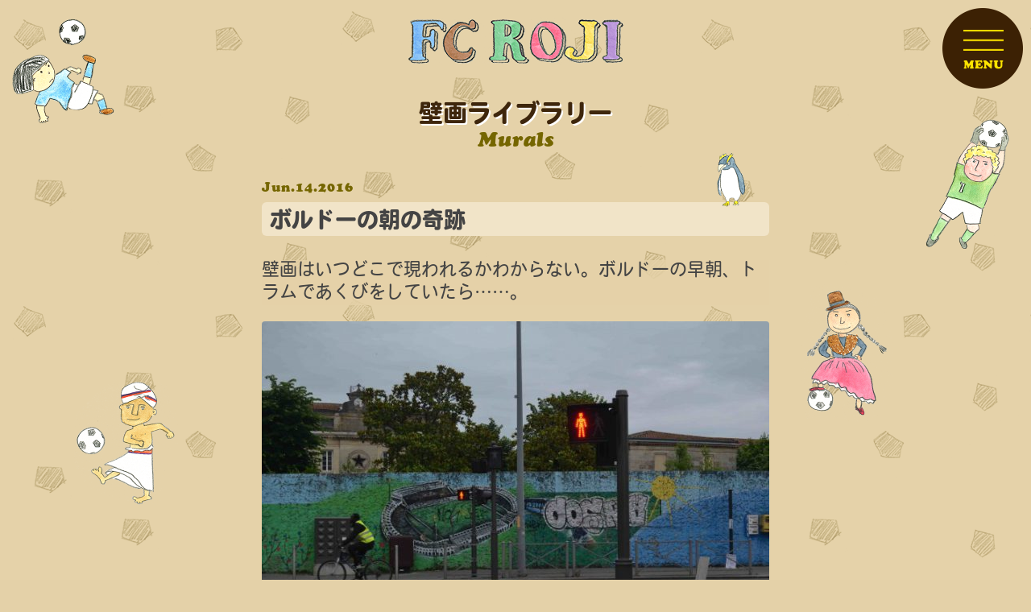

--- FILE ---
content_type: text/html; charset=UTF-8
request_url: https://fcroji.com/murals/bordeaux-2
body_size: 7002
content:
<!DOCTYPE html>
<html lang="ja" prefix="og: http://ogp.me/ns#">
<head>
    <meta charset="UTF-8" />
    <title>ボルドーの朝の奇跡 | FC ROJI</title>
    <meta name="viewport" content="width=device-width, initial-scale=1">
    
          <meta property="og:type" content="article"> 
      <meta property="og:title" content="ボルドーの朝の奇跡">
      <meta property="og:url" content="https://fcroji.com/murals/bordeaux-2">
      <meta property="og:description" content="採取日：２０１６年６月１２日
採取地：ボルドー／フランス

移動日の早朝。トラムに乗り込み、大きなあくびをしていると、車窓をカラフルな平面が横切っていった。


ややや！なんだ今のは？壁画...">
        
        
          <meta property="og:image" content="https://fcroji.com/wp-content/uploads/2016/06/bordeauxwall02.jpg">
    
    <link rel="profile" href="http://gmpg.org/xfn/11" />
    <link rel="pingback" href="https://fcroji.com/xmlrpc.php" />
    
    <script src="https://use.typekit.net/kfr3kys.js"></script>
    <script>try{Typekit.load({ async: true });}catch(e){}</script>

    <meta name='robots' content='max-image-preview:large' />

<!-- All in One SEO Pack 2.3.16 by Michael Torbert of Semper Fi Web Design[104,136] -->
<meta name="description"  content="採取日：２０１６年６月１２日 採取地：ボルドー／フランス 移動日の早朝。トラムに乗り込み、大きなあくびをしていると、車窓をカラフルな平面が横切っていった。 ややや！なんだ今のは？壁画ではないか！？ FC" />

<link rel="canonical" href="https://fcroji.com/murals/bordeaux-2" />
					
			<script type="text/javascript">
			(function(i,s,o,g,r,a,m){i['GoogleAnalyticsObject']=r;i[r]=i[r]||function(){
			(i[r].q=i[r].q||[]).push(arguments)},i[r].l=1*new Date();a=s.createElement(o),
			m=s.getElementsByTagName(o)[0];a.async=1;a.src=g;m.parentNode.insertBefore(a,m)
			})(window,document,'script','//www.google-analytics.com/analytics.js','ga');

			ga('create', 'UA-78419913-1', 'auto');
			
			ga('send', 'pageview');
			</script>
<!-- /all in one seo pack -->
<link rel='dns-prefetch' href='//ajax.googleapis.com' />
<link rel='dns-prefetch' href='//s.w.org' />
<link rel="alternate" type="application/rss+xml" title="FC ROJI &raquo; ボルドーの朝の奇跡 のコメントのフィード" href="https://fcroji.com/murals/bordeaux-2/feed" />
		<script type="text/javascript">
			window._wpemojiSettings = {"baseUrl":"https:\/\/s.w.org\/images\/core\/emoji\/13.0.1\/72x72\/","ext":".png","svgUrl":"https:\/\/s.w.org\/images\/core\/emoji\/13.0.1\/svg\/","svgExt":".svg","source":{"concatemoji":"https:\/\/fcroji.com\/wp-includes\/js\/wp-emoji-release.min.js?ver=5.7.7"}};
			!function(e,a,t){var n,r,o,i=a.createElement("canvas"),p=i.getContext&&i.getContext("2d");function s(e,t){var a=String.fromCharCode;p.clearRect(0,0,i.width,i.height),p.fillText(a.apply(this,e),0,0);e=i.toDataURL();return p.clearRect(0,0,i.width,i.height),p.fillText(a.apply(this,t),0,0),e===i.toDataURL()}function c(e){var t=a.createElement("script");t.src=e,t.defer=t.type="text/javascript",a.getElementsByTagName("head")[0].appendChild(t)}for(o=Array("flag","emoji"),t.supports={everything:!0,everythingExceptFlag:!0},r=0;r<o.length;r++)t.supports[o[r]]=function(e){if(!p||!p.fillText)return!1;switch(p.textBaseline="top",p.font="600 32px Arial",e){case"flag":return s([127987,65039,8205,9895,65039],[127987,65039,8203,9895,65039])?!1:!s([55356,56826,55356,56819],[55356,56826,8203,55356,56819])&&!s([55356,57332,56128,56423,56128,56418,56128,56421,56128,56430,56128,56423,56128,56447],[55356,57332,8203,56128,56423,8203,56128,56418,8203,56128,56421,8203,56128,56430,8203,56128,56423,8203,56128,56447]);case"emoji":return!s([55357,56424,8205,55356,57212],[55357,56424,8203,55356,57212])}return!1}(o[r]),t.supports.everything=t.supports.everything&&t.supports[o[r]],"flag"!==o[r]&&(t.supports.everythingExceptFlag=t.supports.everythingExceptFlag&&t.supports[o[r]]);t.supports.everythingExceptFlag=t.supports.everythingExceptFlag&&!t.supports.flag,t.DOMReady=!1,t.readyCallback=function(){t.DOMReady=!0},t.supports.everything||(n=function(){t.readyCallback()},a.addEventListener?(a.addEventListener("DOMContentLoaded",n,!1),e.addEventListener("load",n,!1)):(e.attachEvent("onload",n),a.attachEvent("onreadystatechange",function(){"complete"===a.readyState&&t.readyCallback()})),(n=t.source||{}).concatemoji?c(n.concatemoji):n.wpemoji&&n.twemoji&&(c(n.twemoji),c(n.wpemoji)))}(window,document,window._wpemojiSettings);
		</script>
		<style type="text/css">
img.wp-smiley,
img.emoji {
	display: inline !important;
	border: none !important;
	box-shadow: none !important;
	height: 1em !important;
	width: 1em !important;
	margin: 0 .07em !important;
	vertical-align: -0.1em !important;
	background: none !important;
	padding: 0 !important;
}
</style>
	<link rel='stylesheet' id='wp-block-library-css'  href='https://fcroji.com/wp-includes/css/dist/block-library/style.min.css?ver=5.7.7' type='text/css' media='all' />
<link rel='stylesheet' id='contact-form-7-css'  href='https://fcroji.com/wp-content/plugins/contact-form-7/includes/css/styles.css?ver=4.9' type='text/css' media='all' />
<link rel='stylesheet' id='bootstrap_style-css'  href='https://fcroji.com/wp-content/themes/fcroji/css/bootstrap.min.css?ver=5.7.7' type='text/css' media='all' />
<link rel='stylesheet' id='style-css'  href='https://fcroji.com/wp-content/themes/fcroji/style.css?ver=5.7.7' type='text/css' media='all' />
<script type='text/javascript' src='https://ajax.googleapis.com/ajax/libs/jquery/1.11.1/jquery.min.js?ver=1.11.1' id='jquery-js'></script>
<link rel="https://api.w.org/" href="https://fcroji.com/wp-json/" /><link rel="alternate" type="application/json" href="https://fcroji.com/wp-json/wp/v2/posts/159" /><link rel="EditURI" type="application/rsd+xml" title="RSD" href="https://fcroji.com/xmlrpc.php?rsd" />
<link rel="wlwmanifest" type="application/wlwmanifest+xml" href="https://fcroji.com/wp-includes/wlwmanifest.xml" /> 
<meta name="generator" content="WordPress 5.7.7" />
<link rel='shortlink' href='https://fcroji.com/?p=159' />
<link rel="alternate" type="application/json+oembed" href="https://fcroji.com/wp-json/oembed/1.0/embed?url=https%3A%2F%2Ffcroji.com%2Fmurals%2Fbordeaux-2" />
<link rel="alternate" type="text/xml+oembed" href="https://fcroji.com/wp-json/oembed/1.0/embed?url=https%3A%2F%2Ffcroji.com%2Fmurals%2Fbordeaux-2&#038;format=xml" />
</head>

  <body ontouchstart="" id="single">



<div id="page">
<div id="wrapper">

  <header id="header">
  
    <h1 class="txt_e"><a href="https://fcroji.com" class="blog_title" title="FC ROJI" rel="home">
      <img src="https://fcroji.com/wp-content/themes/fcroji/img/logo.png" alt="FC ROJI" width="272" height="62">
    </a></h1>
    
  
    <a href="javascript:void(0);" id="menu_btn"><img src="https://fcroji.com/wp-content/themes/fcroji/img/menu.png" alt="MENU" width="100"></a>
    
    <ul id="nav" class="list-unstyled">
      <img id="kame" src="https://fcroji.com/wp-content/themes/fcroji/img/ill_a04.png" width="85" style="position:fixed; bottom:20px; right:-100px;">
      <a href="javascript:void(0);" class="txt_e menu_close"><img src="https://fcroji.com/wp-content/themes/fcroji/img/menu_close.png" width="52" height="49"></a>
      <li><a href="https://fcroji.com">ホーム<br><span class="txt_e">Home</span></a></li>
      <li><a href="https://fcroji.com/stadiums">路地を曲がればスタジアム<br><span class="txt_e c_stadiums">Stadiums</span></a></li>
      <li><a href="https://fcroji.com/hinchas">サポーター図鑑<br><span class="txt_e c_hinchas">Hinchas</span></a></li>
      <li><a href="https://fcroji.com/murals">壁画ライブラリー<br><span class="txt_e c_murals">Murals</span></a></li>
      <li><a href="https://fcroji.com/songs">名曲アルバム<br><span class="txt_e c_songs">Supporters’ Songs</span></a></li>
      <li><a href="https://fcroji.com/theater">名画座<br><span class="txt_e c_theater">Theater</span></a></li>
      <li><a href="https://fcroji.com/museum">民族学博物館<br><span class="txt_e c_museum">Museum of Ethnology</span></a></li>
      <li><a href="https://fcroji.com/interviews">蹴辺（しゅうへん）のひと<br><span class="txt_e c_interviews">Interviews</span></a></li>
      <li><a href="https://fcroji.com/diary">くまの足跡<br><span class="txt_e c_diary">Travel Diary</span></a></li>
      <li><a href="https://fcroji.com/mom">今週のよかったくん<br><span class="txt_e c_mom">Man of the Match</span></a></li>
      <li><a href="https://fcroji.com/calendar">日めくり<br><span class="txt_e c_calendar">Calendar</span></a></li>
      <li><a href="https://fcroji.com/about">FC ROJIマガジンとは<br><span class="txt_e c_about">About</span></a></li>
      <li><a href="https://fcroji.com/contact">お問い合わせ<br><span class="txt_e c_contact">Contact</span></a></li>
    </ul>
    <script type="text/javascript">
    (function($) {
      
      $(document).ready(function(){
        $('#menu_btn').click(function(){
          $('#nav').animate( { right: '0px' }, 300 );
          $('body').animate( { left: '-320px' }, 300 );
          $('body').css( 'overflow', 'hidden' );
          $('#kame').animate( { right: '15' }, 1000 );
        });
        $('.menu_close').click(function(){
          $('#nav').animate( { right: '-320px' }, 300 );
          $('body').animate( { left: '0' }, 300 );
          $('body').css( 'overflow', 'auto' );
          $('#kame').animate( { right: '-100' }, 2000 );
        });
      });
      
    })(jQuery);
    </script>
    

  </header>
  
<!-- Contents -->      
<div id="contents" class="clearfix single">



<div id="main">
  
    


                
        <div class="title_block">
          <h2 class="cat_title text-center">壁画ライブラリー</h2>
          <div class="txt_e text-center c_murals">Murals</div>
        </div>
                    
                
          <div class="item">
        
            <div class="date date_m txt_e c_murals">Jun.14.2016</div>    
            <h2 class="title">
              ボルドーの朝の奇跡                            <img src="https://fcroji.com/wp-content/themes/fcroji/img/ill_a03.png" width="76" height="71">
            </h2>
            <h3 class="catch">壁画はいつどこで現われるかわからない。ボルドーの早朝、トラムであくびをしていたら……。</h3>

            <div class="thumb">
              <img width="630" height="418" src="https://fcroji.com/wp-content/uploads/2016/06/bordeauxwall02-630x418.jpg" class="attachment-large size-large wp-post-image" alt="" loading="lazy" srcset="https://fcroji.com/wp-content/uploads/2016/06/bordeauxwall02-630x418.jpg 630w, https://fcroji.com/wp-content/uploads/2016/06/bordeauxwall02-310x205.jpg 310w, https://fcroji.com/wp-content/uploads/2016/06/bordeauxwall02.jpg 700w" sizes="(max-width: 630px) 100vw, 630px" />            </div>

            
            <div class="text clearfix"><p>採取日：２０１６年６月１２日<br />
採取地：ボルドー／フランス</p>
<p>移動日の早朝。トラムに乗り込み、大きなあくびをしていると、車窓をカラフルな平面が横切っていった。</p>
<p><img loading="lazy" class="alignnone size-medium wp-image-202" src="https://fcroji.com/wp-content/uploads/2016/06/bordeauxwall01-400x265.jpg" alt="bordeauxwall01" width="400" height="265" /><br />
ややや！なんだ今のは？壁画ではないか！？<br />
FC ROJI壁画部が騒ぎ出した。折悪しく重いリュックを背負っており、パリ行きのＴＧＶの発車時刻も迫っている。だが、ここを素通りしては壁画部の名折れ。意を決して次の駅で途中下車し、件の場所まで戻ってみた。そこで目にしたものは…</p>
<p><img loading="lazy" class="alignnone size-medium wp-image-203" src="https://fcroji.com/wp-content/uploads/2016/06/bordeauxwall02-400x265.jpg" alt="bordeauxwall02" width="400" height="265" /></p>
<p>おおお。すばらしい作品だ。さっそく記録班がカメラを取り出し、あらゆる角度から押さえる。だがここで論争が起きた。「これはサッカー壁画に認定してよいものか。もしかしたらラグビー壁画なのではないか」「む、むむ…」</p>
<p>写真は鑑定班にまわされた。フランスサッカーの歴史を丹念に紐解いていく。すると…この壁画に描かれたものとまったく同じスタジアムが見つかったのだ。</p>
<p><img loading="lazy" class="alignnone size-medium wp-image-204" src="https://fcroji.com/wp-content/uploads/2016/06/bordeauxoldstadium-400x175.jpg" alt="bordeauxoldstadium" width="400" height="175" /></p>
<p>それは地元ボルドーの強豪サッカークラブ、ジロンダン・ボルドーの昔のスタジアムだった。うむ、間違いない！となると、隣りに描かれた脚は若手時代にジロンダン・ボルドーで活躍したジダンだろう。よし！これはれっきとしたサッカー壁画である！</p>
<p><img loading="lazy" class="alignnone size-medium wp-image-205" src="https://fcroji.com/wp-content/uploads/2016/06/bordeauxwall03-400x265.jpg" alt="bordeauxwall03" width="400" height="265" /></p>
<p>意気揚々とボルドーをあとにしたFC ROJI壁画部。幸いＴＧＶに乗り遅れることなく、次の目的地リヨンに到着した。この地でもきっと素晴らしい作品を見つけ出すことだろう。乞う、ご期待！</p>
</div>
            
                        
          </div><!-- /.item -->
          
                
      
            
    
  <div class="nav-below clearfix">
    <span class="nav-previous txt_e"><a href="https://fcroji.com/murals/lyon01" rel="next">PREV</a></span>
    <span class="nav-next txt_e"><a href="https://fcroji.com/murals/kazuo" rel="prev">NEXT</a></span>
  </div><!-- /.nav-below -->
 
  
</div><!-- /#main -->

</div><!-- /#contents -->

<div id="popular_post" class="clearfix">
    <div class="text-center"><h3 class="hd popular">人気の記事<img src="https://fcroji.com/wp-content/themes/fcroji/img/ill_a05.png" width="80"></h3></div>
    <div class="row">
            <div class="item col-xs-6 col-sm-3 col-lg-2">
        <div class="inner">
          <div class="thumb thumb_s">
                        <div class="cat">
              <span class="txt_e c_stadiums">Stadiums</span>
              <div class="bg_stadiums">
                <a href="https://fcroji.com/category/stadiums">路地スタ</a>              </div>
            </div>
            <a href="https://fcroji.com/stadiums/estadiochacarita" title="管理人チャミさんと野良犬たち">
              <img width="400" height="400" src="https://fcroji.com/wp-content/uploads/2017/03/PA170124-400x400.jpg" class="attachment-post-thumbnail size-post-thumbnail wp-post-image" alt="チャカリータの管理人のチャミさん" loading="lazy" />            </a>
          </div>
          <h2 class="title title_s">
            <a href="https://fcroji.com/stadiums/estadiochacarita" title="管理人チャミさんと野良犬たち">
              管理人チャミさんと野良犬たち            </a>
          </h2>
        </div>
      </div>
            <div class="item col-xs-6 col-sm-3 col-lg-2">
        <div class="inner">
          <div class="thumb thumb_s">
                        <div class="cat">
              <span class="txt_e c_museum">Museum of Ethnology</span>
              <div class="bg_museum">
                <a href="https://fcroji.com/category/museum" rel="category tag">民族学博物館</a>              </div>
            </div>
            <a href="https://fcroji.com/museum/ghanakiosk" title="ガーナのキオスク">
              <img width="400" height="400" src="https://fcroji.com/wp-content/uploads/2017/02/ecc988118ad168f786f76fb4d0d79137-400x400.jpg" class="attachment-post-thumbnail size-post-thumbnail wp-post-image" alt="ガーナ少年" loading="lazy" />            </a>
          </div>
          <h2 class="title title_s">
            <a href="https://fcroji.com/museum/ghanakiosk" title="ガーナのキオスク">
              ガーナのキオスク            </a>
          </h2>
        </div>
      </div>
            <div class="item col-xs-6 col-sm-3 col-lg-2">
        <div class="inner">
          <div class="thumb thumb_s">
                        <div class="cat">
              <span class="txt_e c_stadiums">Stadiums</span>
              <div class="bg_stadiums">
                <a href="https://fcroji.com/category/stadiums">路地スタ</a>              </div>
            </div>
            <a href="https://fcroji.com/stadiums/santos" title="ペレと刺身とドイツ人">
              <img width="400" height="400" src="https://fcroji.com/wp-content/uploads/2017/07/P6260498-1-e1499701504787-400x400.jpg" class="attachment-post-thumbnail size-post-thumbnail wp-post-image" alt="サントスのペレの壁画" loading="lazy" />            </a>
          </div>
          <h2 class="title title_s">
            <a href="https://fcroji.com/stadiums/santos" title="ペレと刺身とドイツ人">
              ペレと刺身とドイツ人            </a>
          </h2>
        </div>
      </div>
            <div class="item col-xs-6 col-sm-3 col-lg-2">
        <div class="inner">
          <div class="thumb thumb_s">
                        <div class="cat">
              <span class="txt_e c_stadiums">Stadiums</span>
              <div class="bg_stadiums">
                <a href="https://fcroji.com/category/stadiums">路地スタ</a>              </div>
            </div>
            <a href="https://fcroji.com/stadiums/pyeongchang" title="ゴール裏にジャンプ台!?">
              <img width="400" height="400" src="https://fcroji.com/wp-content/uploads/2017/05/CIMG0039-400x400.jpg" class="attachment-post-thumbnail size-post-thumbnail wp-post-image" alt="ゴール裏からジャンプ台を見上げる" loading="lazy" />            </a>
          </div>
          <h2 class="title title_s">
            <a href="https://fcroji.com/stadiums/pyeongchang" title="ゴール裏にジャンプ台!?">
              ゴール裏にジャンプ台!?            </a>
          </h2>
        </div>
      </div>
            <div class="item col-xs-6 col-sm-3 col-lg-2">
        <div class="inner">
          <div class="thumb thumb_s">
                        <div class="cat">
              <span class="txt_e c_mom">Man of the Match</span>
              <div class="bg_mom">
                <a href="https://fcroji.com/category/mom" rel="category tag">今週のよかったくん</a>              </div>
            </div>
            <a href="https://fcroji.com/mom/20170401" title="日本一忙しいキーパーに遭遇！">
              <img width="400" height="400" src="https://fcroji.com/wp-content/uploads/2017/04/DSC_0435-e1491116887729-400x400.jpg" class="attachment-post-thumbnail size-post-thumbnail wp-post-image" alt="千葉" loading="lazy" />            </a>
          </div>
          <h2 class="title title_s">
            <a href="https://fcroji.com/mom/20170401" title="日本一忙しいキーパーに遭遇！">
              日本一忙しいキーパーに遭遇！            </a>
          </h2>
        </div>
      </div>
            <div class="item col-xs-6 col-sm-3 col-lg-2">
        <div class="inner">
          <div class="thumb thumb_s">
                        <div class="cat">
              <span class="txt_e c_museum">Museum of Ethnology</span>
              <div class="bg_museum">
                <a href="https://fcroji.com/category/museum" rel="category tag">民族学博物館</a>              </div>
            </div>
            <a href="https://fcroji.com/museum/parkjisung" title="バス停になったレジェンド">
              <img width="400" height="400" src="https://fcroji.com/wp-content/uploads/2017/05/DSC_1013-400x400.jpg" class="attachment-post-thumbnail size-post-thumbnail wp-post-image" alt="パク・チソンのマスコット人形" loading="lazy" />            </a>
          </div>
          <h2 class="title title_s">
            <a href="https://fcroji.com/museum/parkjisung" title="バス停になったレジェンド">
              バス停になったレジェンド            </a>
          </h2>
        </div>
      </div>
          </div>
</div>

    
      <footer id="footer">
        
        <img src="https://fcroji.com/wp-content/themes/fcroji/img/ill_a07.png" width="70">
        <div class="copy txt_e">&copy; 2025 FC ROJI. All rights reserved. </div>
      
      </footer>
      
        <img class="ill_p p01" src="https://fcroji.com/wp-content/themes/fcroji/img/ill_p01.png" width="132">
        <img class="ill_p p02" src="https://fcroji.com/wp-content/themes/fcroji/img/ill_p02.png" width="132">
        <img class="ill_p p03" src="https://fcroji.com/wp-content/themes/fcroji/img/ill_p03.png" width="132">
        <img class="ill_p p04" src="https://fcroji.com/wp-content/themes/fcroji/img/ill_p04.png" width="132">
        <img class="ill_p p05" src="https://fcroji.com/wp-content/themes/fcroji/img/ill_p05.png" width="132">
        
        <script type="text/javascript">
        (function($) {
          
          $(function(){
            
            for(i = 1; i <= 5; i++) {
              var randnum = 0 + Math.floor( Math.random() * 76 );
              var pclass = '.p0' + i;
              var top = randnum + '%';
              //$( pclass ).css('top', top );
              var now_top = Array;
              now_top[i] = $( pclass ).offset().top;
              //var randnum2 = Array;
              //randnum2[i] = 15 + Math.floor( Math.random() * 30 );
            }
            
          
          $(window).scroll(function(){
            var value = $(this).scrollTop();
            /*for(i = 1; i <= 5; i++) {
              var pclass = '.p0' + i;
              var speed = 15 + i
              $( pclass ).css('top', now_top[i] + value / speed );
            }*/
            $( '.p01' ).css('top', now_top[1] + value / 10 );
            $( '.p02' ).css('top', now_top[2] + value / 31 );
            $( '.p03' ).css('top', now_top[3] + value / 28 );
            $( '.p04' ).css('top', now_top[4] + value / 58 );
            $( '.p05' ).css('top', now_top[5] + value / 12 );
            
          });
          });
          
        })(jQuery);
        </script>
      
      
      
  </div><!-- /#wrapper -->
</div><!-- /#page -->

<script type='text/javascript' src='https://fcroji.com/wp-includes/js/comment-reply.min.js?ver=5.7.7' id='comment-reply-js'></script>
<script type='text/javascript' id='contact-form-7-js-extra'>
/* <![CDATA[ */
var wpcf7 = {"apiSettings":{"root":"https:\/\/fcroji.com\/wp-json\/contact-form-7\/v1","namespace":"contact-form-7\/v1"},"recaptcha":{"messages":{"empty":"\u3042\u306a\u305f\u304c\u30ed\u30dc\u30c3\u30c8\u3067\u306f\u306a\u3044\u3053\u3068\u3092\u8a3c\u660e\u3057\u3066\u304f\u3060\u3055\u3044\u3002"}}};
/* ]]> */
</script>
<script type='text/javascript' src='https://fcroji.com/wp-content/plugins/contact-form-7/includes/js/scripts.js?ver=4.9' id='contact-form-7-js'></script>
<script type='text/javascript' src='https://fcroji.com/wp-content/themes/fcroji/js/bootstrap.min.js?ver=3.3.2' id='bootstrap-js'></script>
<script type='text/javascript' src='https://fcroji.com/wp-includes/js/wp-embed.min.js?ver=5.7.7' id='wp-embed-js'></script>

<script type="text/javascript">  
jQuery.noConflict();
(function($) {

})(jQuery);
</script>


</body>
</html>

--- FILE ---
content_type: text/css
request_url: https://fcroji.com/wp-content/themes/fcroji/style.css?ver=5.7.7
body_size: 3349
content:
/*
Theme Name: FCROJI
Theme URI: 
Description: 
Version: 1.0.0
Author: M_Ike
Author URI: http://seesawcamera.com
*/

body{
  color: #444;
  background: url('img/bg2.png') center top #e4d1a8;
  background-attachment: fixed;
  line-height: 1.7;
  font-size: 16px;
  font-family: "heisei-maru-gothic-std",sans-serif;
  position: relative;
}

img{
  border-radius: 4px;
}

.h1, .h2, .h3, h1, h2, h3{
  margin-top: 30px;
  margin-bottom: 20px;
}
.h4, .h5, .h6, h4, h5, h6{
  margin-top: 20px;
  margin-bottom: 15px;
}

h3.catch{
  font-size: 22px;
  line-height: 1.3;
  background-color: rgba(228, 209, 168, 0.82);
}

header{
  margin-bottom: 15px;
}
#top header{
  margin-bottom: 40px;
}

header h1{
  text-align: center;
  margin-bottom: 4px;
  margin-top: 20px;
}

header .dcp{
  font-weight: 700;
  font-size: 18px;
  color: #3e260c;
  text-shadow: 2px 2px 0px white;
}

#menu_btn{
  position: fixed;
  top: 10px;
  right: 10px;
  z-index: 999;
}

#nav{
  position: fixed;
  width: 320px;
  height: 100%;
  top: 0;
  right: -320px;
  z-index: 9999;
  background: url('img/menu_bg.png') center top #3e260c;
  padding: 80px 40px 40px;
  line-height: 0.85;
  overflow-y: scroll;
}

#nav li{
  margin-bottom: 25px;
  font-weight: 400;
  font-size: 17px;
}

#nav li .txt_e{
  font-size: 12px;
  letter-spacing: 1px;
  font-weight: 400;
  color: #ffdb88;
}

#nav li a{
  color: #fff;
}

#nav li a:hover{
  text-decoration: none;
  opacity: 0.7;
}

.menu_close{
  color: #fff;
  position: absolute;
  right: 25px;
  top: 25px;
}
.menu_close:hover{
  color: #fff;
}
.menu_close img{
  height: 49px;
}

#wrapper{
  padding: 0 40px;
  max-width: 1400px;
  margin: 0 auto;
}

@media (min-width: 768px) {
  #contents.single{
    width: 630px;
    margin: 0 auto;
  }
  #contents.calendar{
    max-width: 1120px;
    margin: 0 auto;
  }
}

img{
  max-width: 100%;
  height: auto;
}

.txt_e{
  font-family: "cooper-black-std",sans-serif;
}

hr{
  border-top: 1px solid rgba(0, 0, 0, 0.25);
}

#top_cal{
  position: fixed;
  background-color: #fff;
  border-radius: 50%;
  padding: 60px;
  padding-top: 40px;
  width: 600px;
  height: 600px;
  top: 0;
  bottom: 11%;
  left: 0;
  right: 0;
  margin: auto;
  z-index: 99;
  box-shadow: 0px 0px 0px 13px rgba(218, 173, 70, 0.4);
}
.single #top_cal{
  position: inherit;
  margin-bottom: 30px;
}

#top_cal .date{
  text-align: center;
  line-height: 0.7;
  font-size: 64px;
  font-style: italic;
  margin-bottom: 30px;
}

#top_cal .title{
  text-align: center;
  font-size: 22px;
  background-color: #fff;
  padding: 6px 15px;
  border-radius: 40px;
  line-height: 1.3;
  margin-top: 0;
}

#top_cal .title{
  margin-bottom: 20px;
}

#btn_cal{
  position: fixed;
  bottom: 0;
  left: 0;
  right: 0;
  z-index: 99;
  width: 160px;
  margin: auto;
  background: url('img/penta.png') center top no-repeat;
  background-size: 100% auto;
  color: #fff;
  text-align: center;
  font-weight: 800;
  padding: 10px;
  padding-top: 50px;
  padding-bottom: 20px;
  cursor: pointer;
  line-height: 1.3;
}
#btn_cal .date{
  font-size: 24px;
}

.close_cal{
  position: absolute;
  right: 40px;
  top: 40px;
  color: #fff;
  background: url('img/penta.png') center top no-repeat;
  background-size: 100% auto;
  line-height: 70px;
  width: 70px;
  height: 70px;
  text-align: center;
}
.close_cal:hover{
  color: #fff;
  text-decoration: none;
}

.btn_archive{
  color: #fbe000;
  position: absolute;
  left: 20px;
  bottom: 20px;
  line-height: 90px;
  width: 90px;
  height: 90px;
  background-color: #3e260c;
  border-radius: 50%;
  text-align: center;
}
.btn_archive:hover{
  text-decoration: none;
  color: #fbe000;
}

.cal_list{
  margin-top: 30px;
}
.cal_list li{
  width: calc( 100% / 7 );
  float: left;
  padding: 5px;
}

.cal_list li .inner{
  background-color: #fff;
  padding: 10px;
  border-radius: 8px;
  height: 136px;
  display: block;
  color: #333;
}
.cal_list li .inner:hover, .cal_list li .inner:focus{
  text-decoration: none;
  background-color: rgba(255, 255, 255, 0.8);
}

.cal_list li .date{
  text-align: center;
  line-height: 0.9;
  margin-bottom: 10px;
  font-size: 14px;
}
.cal_list li .date span{
  font-size: 22px;
}

.cal_list li .title_s{
  font-size: 15px;
  text-align: justify;
  line-height: 18px;
  height: inherit;
  max-height: 72px;
}

@media (max-width: 920px) { .cal_list li{ width: calc( 100% / 5 ); } }
@media (max-width: 680px) { .cal_list li{ width: calc( 100% / 4 ); } }
@media (max-width: 520px) { .cal_list li{ width: calc( 100% / 3 ); } }
@media (max-width: 400px) { .cal_list li{ width: calc( 100% / 2 ); } }

.item .inner{
  max-width: 300px;
  margin: 0 auto;
}

@media (max-width: 767px) { #popular_post .item{ min-height: calc( (50vw - 30px) * 1.51 ); margin-bottom: 0; }}
@media (min-width: 768px) { .item{ min-height: 390px; } #popular_post .item{ min-height: 250px; }}
@media (min-width: 920px) { .item{ min-height: 430px; } #popular_post .item{ min-height: 280px; }}
@media (min-width: 1020px) { .item{ min-height: 450px; } #popular_post .item{ min-height: 320px; }}


@media (max-width: 767px) {
.item{
  margin-bottom: 40px;
}
}

h2.cat_title{
  color: #3e260c;
  margin-bottom: 0;
  font-weight: 700;
  text-shadow: 2px 2px 0px white;
}

h3.hd{
  font-size: 20px;
  display: inline-block;
  background-color: #fff;
  border-radius: 100px;
  padding: 7px 90px 2px;
  box-shadow: 2px 2px 0px rgba(62, 38, 12, 0.4);
  margin-bottom: 30px;
}

h3.hd.popular{
  position: relative;
}
h3.hd.popular img{
  position: absolute;
  bottom: 25px;
  right: -8px;
}


.title_block{
  margin-bottom: 40px;
}

.title_block .txt_e{
  font-size: 26px;
  line-height: 1;
  font-style: italic;
}

.single .title_block{
  margin-bottom: 25px;
}

.title{
  font-weight: bold;  
  margin: 10px 0 30px;
}

.single h2.title{
  font-size: 27px;
  margin-top: 5px;
  margin-bottom: 5px;
  background-color: rgb(241, 228, 200);
  border-radius: 6px;
  padding: 11px 10px 2px;
  position: relative;
}

.single h2.title img{
  position: absolute;
  right: 10px;
  top: -62px;
}

.title a{
  color: #333;
}
.title_s{
  font-size: 17px;
  margin: 4px 0 8px;
  line-height: 22px;
  max-height: 66px;
  overflow: hidden;
  margin-bottom: 3px;
}

.single .item{
  padding-top: 8px;
  margin-bottom: 80px;
}
.single.page .item{
  border-top: none;
}

.text_s{
  font-size: 14px;
  line-height: 1.5;
  background-color: rgba(228, 209, 168, 0.82);
}

.date{
  font-size: 16px;
  color: #ff5c25;
  letter-spacing: 1px;
}
.date_s, .date_m{
  color: #ab5f0c;
}
{
  font-size: 14px;
  line-height: 1.4;
  color: #ab5f0c;
}
.stadiums .date_s{
  font-size: 24px;
  margin-top: -6px;
}

.thumb{
  margin: 20px 0;
}
.thumb_s{
  margin-bottom: -4px;
  margin-top: 0;
  position: relative;
}
.thumb img{
  display: block;
  margin: 0 auto;
}
.thumb_s img{
  border: 8px solid #fff;
  border-radius: 50%;
  margin: 0;
  max-height: 300px;
}
.thumb_s a{
  display: block;
  border-radius: 50%;
  background-color: #fff;
}
@media (min-width: 768px) {
.thumb_s a img:hover{
  opacity: 0.6;
}
}

.single .item .text{
  background-color: rgba(228, 209, 168, 0.82);
}

.single .data{
  margin-bottom: 30px;
  background-color: rgba(255, 255, 255, 0.85);
  border-radius: 8px;
  padding: 6px 20px 3px;
}

.cat{
  border-radius: 6px;
  display: inline-block;
  font-size: 13px;
  position: absolute;
  bottom: 20px;
  left: 0;
  z-index: 9;
  white-space: nowrap;
  min-width: 150px;
  pointer-events: none;
}

.cat .txt_e{
  font-size: 24px;
  font-weight: 400;
  font-style: italic;
  white-space: normal;
  display: block;
  width: 150px;
  line-height: 0.95;
  margin-bottom: 4px;
  text-shadow: 1px 1px 0px white;
}

.cat > div{
  display: inline-block;
  padding: 6px 11px 3px;
  border-radius: 100px;
  line-height: 1;
  pointer-events: auto;
}

.cat a{
  color: #fff;
  background: none;
  border-radius: 0;
}
.cat a:hover{
  text-decoration: none;
}

#contents.stadiums .title_s{
  margin: 15px 0 5px;
}
#contents.stadiums .date_s{
  line-height: 1;
  margin-bottom: 10px;
  font-size: 12px;
  letter-spacing: 0;
}
.item.stadiums .title{
  margin: 12px 0 5px;
}


#map{
  border-radius: 12px;
  overflow: hidden;
  border: 6px solid #fff;
  margin: 0 auto;
  margin-bottom: 20px;
}
#contents.stadiums #map{
  width: 80%;
}

.map_link{
  margin-bottom: 60px;
  text-align: center;
}

.map_link a{
  color: #fff;
  background-color: #00a175;
  border-radius: 6px;
  display: inline-block;
  padding: 6px 40px;
  font-size: 18px;
}
.map_link a:hover{
  text-decoration: none;
  opacity: 0.7;
}

#popular_post{
  margin-top: 80px;
}

#popular_post .title_s{
  font-size: 15px;
  line-height: 20px;
}

#popular_post .thumb_s{
  margin-bottom: 8px;
}

#popular_post .cat{
  bottom: 8px;
  font-size: 11px;
}

#popular_post .cat .txt_e{
  font-size: 20px;
}


@media (max-width: 767px) {
.youtube iframe{
 height: 200px;
}
}

.nav-below a{
  color: #fff;
  background-color: rgba(0, 157, 171, 0.4);
  width: 80px;
  height: 80px;
  text-align: center;
  line-height: 80px;
  display: block;
  border-radius: 50%;
  font-weight: 400;
}
.nav-below a:hover{
  text-decoration: none;
  opacity: 0.8;
}

.nav-previous{
  float: left;
}
.nav-next{
  float: right;
}

div.wpcf7{
  background-color: #fff;
  padding: 20px 30px;
  border-radius: 12px;
}
div.wpcf7 .wpcf7-submit{
  margin: 0 auto;
  width: 220px;
  color: #fff;
  display: block;
  margin-top: 20px;
  background-color: #ff5c25;
}



.bg_stadiums{ background-color: #00a175; }
.bg_museum{ background-color: #8161ca; }
.bg_diary{ background-color: #dc3c3c; }
.bg_hinchas{ background-color: #de4a81; }
.bg_mom{ background-color: #36bcca; }
.bg_songs{ background-color: #a0bd02; }
.bg_theater{ background-color: #4070dc; }
.bg_murals{ background-color: #b19b02; }
.bg_interviews{ background-color: #209c5b; }
.bg_others{ background-color: #555; }


.c_stadiums{ color: #00a175!important ; }
.c_museum{ color: #8161ca!important ; }
.c_diary{ color: #dc3c3c!important ; }
.c_hinchas{ color: #de4a81!important ; }
.c_mom{ color: #36bcca!important ; }
.c_songs{ color: #738800!important ; }
.c_theater{ color: #4070dc!important ; }
.c_murals{ color: #756600!important ; }
.c_interviews{ color: #209c5b!important ; }
.c_calendar{ color: #ff5c25!important ; }
.c_about{ color: #9a7a57!important ; }
.c_contact{ color: #9a7a57!important ; }

footer{
  text-align: center;
  margin-top: 80px;
  padding-bottom: 160px;
}

footer .copy{
  font-size: 12px;
  letter-spacing: 1px;
  margin-top: 10px;
}

.ill_p{
  position: fixed;
  z-index: -9;
}
.ill_p.p01{ top: 0px; left: 1%; }
.ill_p.p02{ top: 122px; left: 29%; }
.ill_p.p03{ top: 460px; left: 19%; }
.ill_p.p04{ top: 26px; left: 68%; }
.ill_p.p05{ top: 387px; right: 1%; }

#single .ill_p.p02{ top: 412px; left: 32%; }
#single .ill_p.p03{ top: 460px; left: 7%; }
#single .ill_p.p04{ top: 350px; left: 77%; }
#single .ill_p.p05{ top: 140px; right: 1%; }


.wp-caption{
  max-width: 100%;
  margin-bottom: 20px;
}
.wp-caption-text{
  font-size: 12px;
  margin-top: 8px;
}

.aligncenter { display: block; margin: 0 auto; }
.alignright { float: right; margin: 0 0 20px 20px; }
.alignleft { float: left; margin: 0 20px 20px 0; }


@media (max-width: 767px) {
  .alignright, .alignleft {
    float: none; 
    display: block; 
    margin: 0 auto;
    margin-bottom: 20px;
  }

  body{
    position: inherit;
  }
  #wpadminbar{
    display: none;
  }
  
  #wrapper{
    padding: 0 20px;  
  }
  
  header h1 img{
    width: 160px;
    height: auto;
  }
  
  header .dcp{
    font-size: 13px;
  }
  
  #menu_btn{
    width: 60px;
    top: 5px;
    right: 5px;
  }
  
  #btn_cal{
    width: 120px;
    padding: 25px 10px 6px;
    font-size: 12px;
  }
  #btn_cal .date{
    font-size: 18px;
  }
  
  #top_cal{
    width: 92%;
    min-width: 280px;
    height: auto;
    border-radius: 12px;
    box-shadow: 0px 0px 0px 6px rgba(218, 173, 70, 0.4);
    padding: 20px;
    font-size: 13px;    
    bottom: inherit;
    top: 20px;
  }
  #top_cal .date{
    font-size: 35px; 
    margin-bottom: 15px;   
  }
  #top_cal .date br{
    display: none;
  }
  #top_cal .title{
    margin-bottom: 4px;
    font-size: 17px;
  }
  .close_cal{
    top: initial;
    bottom: -30px;
    right: 20px;
    width: 60px;
    line-height: 60px;
    font-size: 12px;
  }
  .btn_archive{
    position: initial;
    line-height: inherit;
    width: inherit;
    height: inherit;
    border-radius: 20px;
    padding: 4px 8px;
  }
  #top_cal p img{
    max-height: 90px;
    width: auto;
  }
  
  h2.cat_title{
    font-size: 23px;
    margin-top: 0px;
  }
  .title_block .txt_e{
    font-size: 20px;
  }
  
  .single h2.title{
    font-size: 24px;
  }
  
  #contents.stadiums #map{
    width: 100%;
    margin-bottom: 40px;
  }

  
  .ill_p{
    width: 80px;
  }
  
  footer img{
    width: 60px;
  }
  footer .copy{
    font-size: 10px;
  }
}






--- FILE ---
content_type: text/plain
request_url: https://www.google-analytics.com/j/collect?v=1&_v=j102&a=2006525818&t=pageview&_s=1&dl=https%3A%2F%2Ffcroji.com%2Fmurals%2Fbordeaux-2&ul=en-us%40posix&dt=%E3%83%9C%E3%83%AB%E3%83%89%E3%83%BC%E3%81%AE%E6%9C%9D%E3%81%AE%E5%A5%87%E8%B7%A1%20%7C%20FC%20ROJI&sr=1280x720&vp=1280x720&_u=IEBAAEABAAAAACAAI~&jid=994446949&gjid=612878032&cid=1015089906.1764984822&tid=UA-78419913-1&_gid=1988034760.1764984822&_r=1&_slc=1&z=2034124451
body_size: -449
content:
2,cG-ETP9SL2NB8